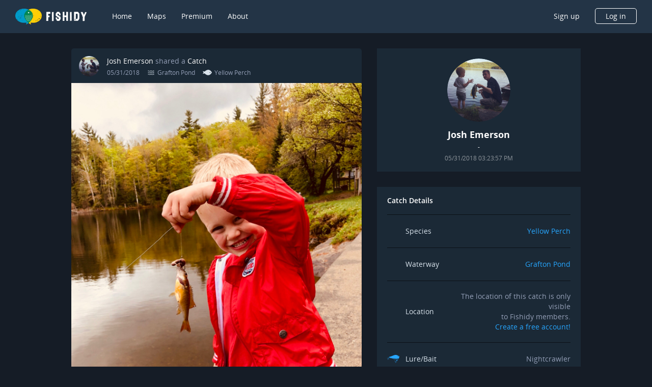

--- FILE ---
content_type: image/svg+xml
request_url: https://www.fishidy.com/assets/images/icons/lure_18x18.svg
body_size: 2255
content:
<svg width="18" height="12" viewBox="0 0 18 12" fill="none" xmlns="http://www.w3.org/2000/svg">
  <path d="M17.9096 2.08272C17.305 1.94453 17.0459 1.35725 16.5104 1.13271C15.7504 0.80452 14.9904 0.441789 14.1786 0.234514C12.9177 -0.0936721 11.6568 -0.0936721 10.3958 0.338151C9.63582 0.597245 8.87581 0.890885 8.15035 1.2018C7.06215 1.65089 6.02578 2.18636 4.83395 2.25545C4.62667 2.27272 4.4194 2.34181 4.29849 2.49727C4.12576 2.73909 3.9703 2.84273 3.67666 2.67C3.48666 2.56636 3.26211 2.65272 3.12393 2.80818C2.91665 3.10182 2.62301 3.37819 2.57119 3.74092C2.46755 4.34547 2.08755 4.74275 1.65573 5.10548C1.01663 5.65821 0.429348 5.48549 0.101162 4.7082C0.0493435 4.17274 0.688442 4.00001 0.757534 3.4991C0.170254 3.8791 -0.0542941 4.27638 0.0147976 4.74275C-0.0197482 4.7773 0.0147976 4.82911 0.0493435 4.88093C0.273892 5.58912 0.826625 5.65821 1.51754 5.55458C1.27572 5.93458 1.08572 6.24549 0.895717 6.57368C0.826625 6.71186 0.671169 6.86732 0.809353 7.0055C0.982082 7.16096 1.12027 6.95368 1.24118 6.86732C1.27572 6.85005 1.31027 6.8155 1.34481 6.78096C1.25845 6.66004 1.06845 6.86732 1.06845 6.72914C1.06845 6.48732 1.2239 6.28004 1.39663 6.10731C1.50027 6.00367 1.56936 6.12458 1.63845 6.19368C1.69027 6.24549 1.72482 6.29731 1.77664 6.34913C1.81118 6.34913 1.82846 6.34913 1.863 6.34913C1.88027 6.38368 1.91482 6.38368 1.93209 6.38368C2.57119 6.64277 3.38302 6.21095 3.59029 5.45094C3.19302 6.00367 2.72665 6.45277 1.98391 6.33186C1.81118 6.15913 1.63845 5.96913 1.77664 5.69276C2.20846 4.81184 2.93392 4.27638 3.81484 3.89638C3.91848 3.86183 4.00485 3.82728 4.03939 3.98274C4.17757 4.62184 4.67849 4.69093 5.19668 4.7082C6.73397 4.7082 8.1158 5.20912 9.35945 6.07277C10.6722 6.98823 12.054 7.66188 13.7122 7.48915C13.9713 7.4546 14.0231 7.61006 13.9195 7.80006C13.7641 8.07643 13.7122 8.38734 13.574 8.68098C13.3495 9.21644 12.9695 9.66553 12.434 9.92463C12.054 10.1146 11.6395 9.97645 11.3977 9.64826C11.1904 9.35462 11.2422 9.00916 11.5358 8.68098C11.674 8.54279 11.7949 8.38734 11.8122 8.14552C11.5186 8.26643 11.3977 8.4737 11.2595 8.68098C10.8449 9.32008 11.2422 10.0974 12.0022 10.1665C12.1059 10.1837 12.2095 10.1665 12.2959 10.1665C12.5031 10.1665 12.5549 10.2701 12.4513 10.4428C12.3131 10.6846 12.1749 10.9092 12.0368 11.151C11.9504 11.2892 11.7949 11.4792 12.0022 11.6001C12.1749 11.7037 12.3131 11.5483 12.3822 11.3756C12.3131 11.3756 12.1749 11.4274 12.1922 11.2892C12.2268 11.0646 12.3477 10.8401 12.5204 10.7019C12.7277 10.5637 12.7795 10.8401 12.9177 10.9265C12.9695 10.9265 13.0213 10.9437 13.0731 10.9437C13.0904 10.9437 13.1077 10.961 13.125 10.961C13.7641 11.1337 14.4895 10.7019 14.7313 9.95918C14.2995 10.4428 13.9022 10.9956 13.1422 10.8746C12.7795 10.6674 12.7795 10.391 12.9695 10.0628C13.384 9.3028 13.9886 8.76734 14.8177 8.49098C15.2668 8.33552 15.5086 7.86915 15.2323 7.50642C14.9559 7.12641 15.1632 7.05732 15.4395 6.90187C17.0977 5.91731 17.8577 4.39729 17.9959 2.51454C17.9959 2.34181 18.0305 2.11726 17.9096 2.08272ZM2.93392 4.05183C2.76119 4.05183 2.70938 3.94819 2.72665 3.79274C2.74392 3.6891 2.76119 3.55092 2.8821 3.56819C3.03756 3.58546 3.08938 3.74092 3.1412 3.86183C3.12393 4.00001 3.05483 4.05183 2.93392 4.05183ZM3.67666 3.62001C3.50393 3.63728 3.59029 3.44728 3.55575 3.36091C3.53848 3.32637 3.5212 3.27455 3.5212 3.24C3.50393 3.11909 3.26211 3.10182 3.38302 2.92909C3.45211 2.84273 3.57302 2.87727 3.65939 2.92909C3.81484 2.99818 3.88393 3.13637 3.90121 3.29182C3.86666 3.44728 3.83212 3.62001 3.67666 3.62001ZM5.07577 2.86C4.97213 2.84273 4.78213 2.86 4.81667 2.72182C4.85122 2.54909 5.05849 2.56636 5.21395 2.54909C5.31759 2.53181 5.47304 2.54909 5.45577 2.67C5.42123 2.86 5.19668 2.80818 5.07577 2.86ZM16.165 1.25362C16.5104 1.23634 16.8214 1.54726 16.8386 1.94453C16.8214 2.23817 16.6486 2.44545 16.3204 2.47999C15.975 2.51454 15.6641 2.20363 15.6641 1.82362C15.6641 1.49544 15.8195 1.27089 16.165 1.25362ZM14.0577 8.56007C13.9195 8.56007 13.8677 8.4737 13.8504 8.35279C13.8504 8.26643 13.8677 8.18006 13.9713 8.16279C14.075 8.23188 14.1786 8.31825 14.1786 8.43916C14.2131 8.50825 14.1268 8.56007 14.0577 8.56007ZM14.7832 8.0937C14.5241 8.04188 14.6104 7.71369 14.4377 7.55824C14.3513 7.48915 14.5413 7.4546 14.6277 7.42005C14.8522 7.4546 14.9904 7.57551 14.9904 7.81733C15.0077 7.95551 14.9213 8.11097 14.7832 8.0937ZM16.0614 6.10731C14.5068 7.52369 12.7277 7.52369 10.9313 6.71186C9.96401 6.28004 9.15218 5.57185 8.18489 5.12275C8.20217 5.08821 8.20217 5.05366 8.21944 5.01912C8.99672 5.17457 9.774 5.36457 10.5686 5.48549C12.1404 5.74458 13.7295 5.88276 15.3186 5.55458C15.9232 5.43367 16.4241 5.12275 16.9768 4.84639C16.7695 5.3473 16.4414 5.74458 16.0614 6.10731ZM16.1477 1.63362C16.1304 1.56453 16.0441 1.52998 15.975 1.59908C15.8541 1.71999 15.8368 1.85817 15.9059 1.99635C15.9923 2.16908 16.1477 2.28999 16.355 2.23817C16.5104 2.20363 16.5968 2.08272 16.5968 1.89272C16.5795 1.61635 16.2341 1.8409 16.1477 1.63362ZM16.1477 1.63362C16.1304 1.56453 16.0441 1.52998 15.975 1.59908C15.8541 1.71999 15.8368 1.85817 15.9059 1.99635C15.9923 2.16908 16.1477 2.28999 16.355 2.23817C16.5104 2.20363 16.5968 2.08272 16.5968 1.89272C16.5795 1.61635 16.2341 1.8409 16.1477 1.63362ZM16.1477 1.63362C16.1304 1.56453 16.0441 1.52998 15.975 1.59908C15.8541 1.71999 15.8368 1.85817 15.9059 1.99635C15.9923 2.16908 16.1477 2.28999 16.355 2.23817C16.5104 2.20363 16.5968 2.08272 16.5968 1.89272C16.5795 1.61635 16.2341 1.8409 16.1477 1.63362Z" fill="#27A6FE"/>
</svg>
